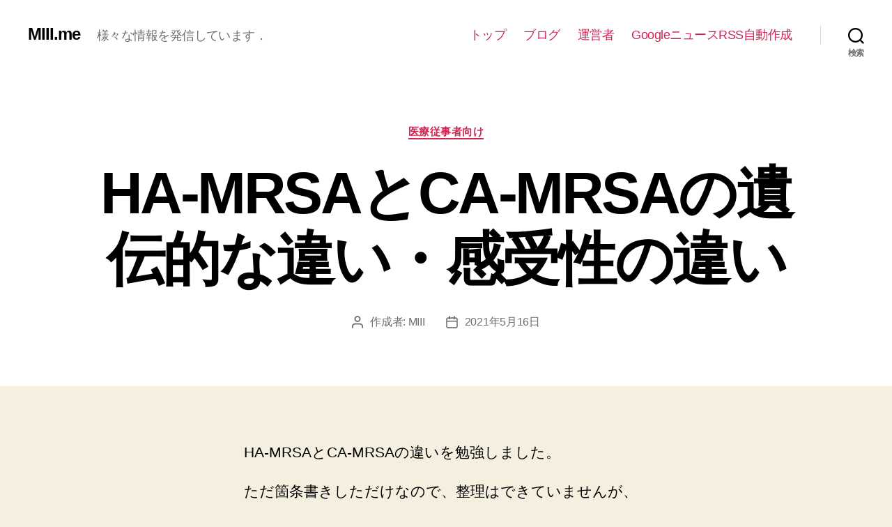

--- FILE ---
content_type: text/html; charset=utf-8
request_url: https://www.google.com/recaptcha/api2/aframe
body_size: 266
content:
<!DOCTYPE HTML><html><head><meta http-equiv="content-type" content="text/html; charset=UTF-8"></head><body><script nonce="5wgoZeEtfOGhacdBYj7SQA">/** Anti-fraud and anti-abuse applications only. See google.com/recaptcha */ try{var clients={'sodar':'https://pagead2.googlesyndication.com/pagead/sodar?'};window.addEventListener("message",function(a){try{if(a.source===window.parent){var b=JSON.parse(a.data);var c=clients[b['id']];if(c){var d=document.createElement('img');d.src=c+b['params']+'&rc='+(localStorage.getItem("rc::a")?sessionStorage.getItem("rc::b"):"");window.document.body.appendChild(d);sessionStorage.setItem("rc::e",parseInt(sessionStorage.getItem("rc::e")||0)+1);localStorage.setItem("rc::h",'1768925569625');}}}catch(b){}});window.parent.postMessage("_grecaptcha_ready", "*");}catch(b){}</script></body></html>